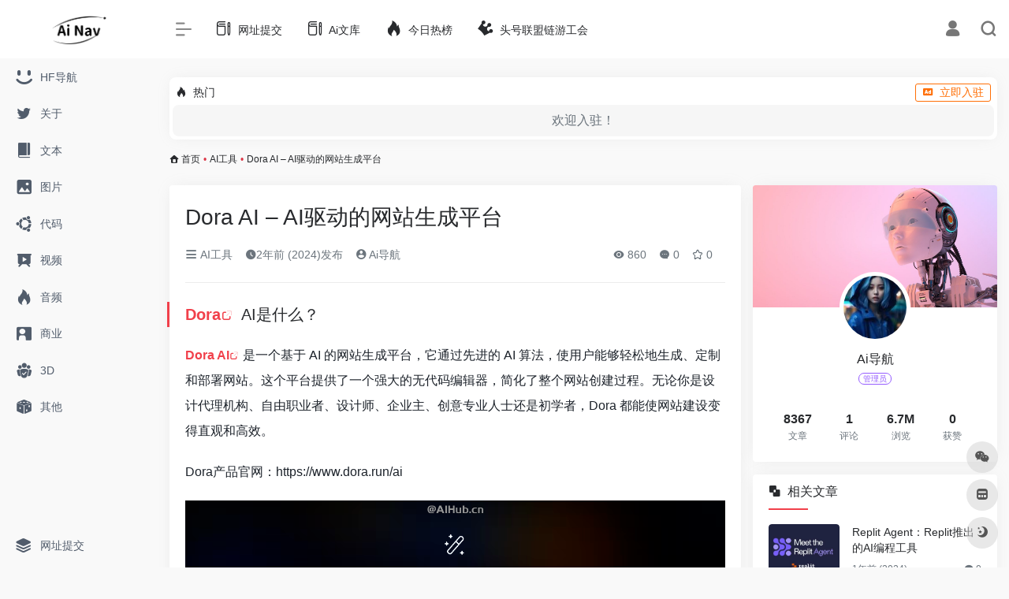

--- FILE ---
content_type: text/html; charset=UTF-8
request_url: https://www.ainavpro.com/8002.html
body_size: 18085
content:
<!DOCTYPE html>
<html lang="zh-Hans" class="ainavpro-keyword io-grey-mode">
<head> 
<meta charset="UTF-8">
<meta name="renderer" content="webkit"/>
<meta name="force-rendering" content="webkit"/>
<meta http-equiv="X-UA-Compatible" content="IE=edge, chrome=1">
<meta name="viewport" content="width=device-width, initial-scale=1.0, minimum-scale=1.0, maximum-scale=1.0, user-scalable=no">
<title>Dora AI &#8211; AI驱动的网站生成平台 | Ai导航</title>
<meta name="theme-color" content="#f9f9f9" />
<meta name="keywords" content="Dora,Dora AI,编程开发,网站生成器" />
<meta name="description" content="Dora AI是一个基于 AI 的网站生成平台，它通过先进的 AI 算法，使用户能够轻松地生成、定制和部署网站。这个平台提供了一个强大的无代码编辑器，简化了整个网站创建过程。无论你是设计代理机构、自由职业者、设计..." />
<meta property="og:type" content="article">
<meta property="og:url" content="https://www.ainavpro.com/8002.html"/> 
<meta property="og:title" content="Dora AI &#8211; AI驱动的网站生成平台 | Ai导航">
<meta property="og:description" content="Dora AI是一个基于 AI 的网站生成平台，它通过先进的 AI 算法，使用户能够轻松地生成、定制和部署网站。这个平台提供了一个强大的无代码编辑器，简化了整个网站创建过程。无论你是设计代理机构、自由职业者、设计...">
<meta property="og:image" content="https://www.ainavpro.com/wp-content/uploads/2024/04/fill_w576_h356_g0_mark_1706078294-cd3d3c1d-7ced-4f79-be96-4df1d21603dd.png">
<meta property="og:site_name" content="Ai导航">
<link rel="shortcut icon" href="https://www.ainavpro.com/wp-content/uploads/2023/03/logo-9-e1677917045954.png">
<link rel="apple-touch-icon" href="https://www.ainavpro.com/wp-content/uploads/2023/03/logo-9-e1677917045954.png">
<!--[if IE]><script src="https://www.ainavpro.com/wp-content/themes/onenav/js/html5.min.js"></script><![endif]-->
<style id="hide-seo-cheater">[data-mark="seoainavpro"] { display: none; }</style><meta name='robots' content='max-image-preview:large' />
	<style>img:is([sizes="auto" i], [sizes^="auto," i]) { contain-intrinsic-size: 3000px 1500px }</style>
	<link rel='dns-prefetch' href='//www.ainavpro.com' />
<link rel='dns-prefetch' href='//at.alicdn.com' />
<style id='classic-theme-styles-inline-css' type='text/css'>
/*! This file is auto-generated */
.wp-block-button__link{color:#fff;background-color:#32373c;border-radius:9999px;box-shadow:none;text-decoration:none;padding:calc(.667em + 2px) calc(1.333em + 2px);font-size:1.125em}.wp-block-file__button{background:#32373c;color:#fff;text-decoration:none}
</style>
<link rel='stylesheet' id='iconfont-css' href='https://www.ainavpro.com/wp-content/themes/onenav/css/iconfont.css?ver=4.0423' type='text/css' media='all' />
<link rel='stylesheet' id='iconfont-io-1-css' href='//at.alicdn.com/t/font_1620678_18rbnd2homc.css' type='text/css' media='all' />
<link rel='stylesheet' id='iconfont-io-2-css' href='//at.alicdn.com/t/font_2811503_rz4zraeosal.css' type='text/css' media='all' />
<link rel='stylesheet' id='bootstrap-css' href='https://www.ainavpro.com/wp-content/themes/onenav/css/bootstrap.min.css?ver=4.0423' type='text/css' media='all' />
<link rel='stylesheet' id='lightbox-css' href='https://www.ainavpro.com/wp-content/themes/onenav/css/jquery.fancybox.min.css?ver=4.0423' type='text/css' media='all' />
<link rel='stylesheet' id='style-css' href='https://www.ainavpro.com/wp-content/themes/onenav/css/style.min.css?ver=4.0423' type='text/css' media='all' />
<script type="text/javascript" src="https://www.ainavpro.com/wp-content/themes/onenav/js/jquery.min.js?ver=4.0423" id="jquery-js"></script>
<script type="text/javascript" id="jquery-js-after">
/* <![CDATA[ */
/* <![CDATA[ */ 
        function loadFunc(func) {if (document.all){window.attachEvent("onload",func);}else{window.addEventListener("load",func,false);}}   
        /* ]]]]><![CDATA[> */
/* ]]> */
</script>
<link rel="canonical" href="https://www.ainavpro.com/8002.html" />
<link rel="alternate" title="oEmbed (JSON)" type="application/json+oembed" href="https://www.ainavpro.com/wp-json/oembed/1.0/embed?url=https%3A%2F%2Fwww.ainavpro.com%2F8002.html" />
<link rel="alternate" title="oEmbed (XML)" type="text/xml+oembed" href="https://www.ainavpro.com/wp-json/oembed/1.0/embed?url=https%3A%2F%2Fwww.ainavpro.com%2F8002.html&#038;format=xml" />
<meta name="generator" content="Site Kit by Google 1.108.0" /><script charset="UTF-8" id="LA_COLLECT" src="//sdk.51.la/js-sdk-pro.min.js"></script>
                <script>LA.init({id: "Jyv2XflqSvqc5TvR",ck: "Jyv2XflqSvqc5TvR",autoTrack: true,hashMode: true})</script><style>.io.icon-fw,.iconfont.icon-fw {
    width: 1.15em;
}
.screenshot-carousel .img_wrapper a{display:contents}
.fancybox-slide--iframe .fancybox-content{max-width :1280px;margin:0}
.fancybox-slide--iframe.fancybox-slide{padding:44px 0}
.navbar-nav .menu-item-286 a{background: #ff8116;border-radius: 50px!important;padding: 5px 10px!important;margin: 5px 0!important;color: #fff!important;}
.navbar-nav .menu-item-286 a i{position: absolute;top: 0;right: -10px;color: #f13522;}
.io-black-mode .navbar-nav .menu-item-286 a{background: #ce9412;}
.io-black-mode .navbar-nav .menu-item-286 a i{color: #fff;}.customize-width{max-width:1850px}.sidebar-nav{width:200px}@media (min-width: 768px){.main-content{margin-left:200px;}.main-content .page-header{left:200px;}}</style><script>(function(a,b){a.ioLetterAvatar=function(d,l,j){d=d||"";l=l||60;var h="#1abc9c #2ecc71 #3498db #9b59b6 #3fe95e #16a085 #27ae60 #2980b9 #8e44ad #fc3e50 #f1c40f #e67e22 #e74c3c #00bcd4 #95aa36 #f39c12 #d35400 #c0392b #b2df1e #7ffc8d".split(" "),f,c,k,g,e,i,t,m;f=String(d).toUpperCase();f=f?f.charAt(0):"?";if(a.devicePixelRatio){l=(l*a.devicePixelRatio)}c=parseInt((((f=="?"?72:f.charCodeAt(0))-64)*12345).toString().slice(0,5));k=c%(h.length-1);t=(c+1)%(h.length-1);m=(c-1)%(h.length-1);g=b.createElement("canvas");g.width=l;g.height=l;e=g.getContext("2d");e.fillStyle=j?j:h[k];e.fillRect(0,0,g.width,g.height); e.arc((c*180)%l,(c*150)%l, (c/120)%l ,0 ,360 );e.fillStyle=h[t];e.globalAlpha = .6;e.fill();e.save();e.beginPath();e.fillStyle=h[m];e.globalAlpha = .4;e.arc((c*20)%l,(c*50)%l, ((99999-c)/80)%l,0 ,360 );e.fill();e.font=Math.round(g.width/2)+"px 'Microsoft Yahei'";e.textAlign="center";e.fillStyle="#fff";e.globalAlpha = 1;e.fillText(f,l/2,l/1.5);i=g.toDataURL();g=null;return i}})(window,document);</script>		<style type="text/css" id="wp-custom-css">
			a.btn-move {
  display: inline-block;
  padding: 8px 16px; /* 调整按钮的内边距 */
  background-color: #f44336; /* 设置按钮的背景颜色 */
  color: white; /* 设置按钮文字颜色 */
  text-decoration: none; /* 移除超链接下划线 */
  border: none; /* 移除按钮边框 */
  border-radius: 4px; /* 添加按钮的圆角边框 */
  font-size: 12px; /* 调整按钮文字大小 */
}

a.btn-move:hover {
  background-color: #d32f2f; /* 设置按钮在鼠标悬停时的背景颜色 */
}

a.btn-move.text-xs {
  font-size: 10px; /* 如果您想为按钮指定不同的文字大小，可以添加这行样式 */
}

.ad-container {
  position: relative;
}

.ad-text {
  position: absolute;
  top: 5px;
  left: 5px;
  padding: 3px;
  font-size: 12px;
  font-weight: bold;
  color: #fff;
  background-color: #333;
  border-radius: 3px;
}

.close-btn {
  position: absolute;
  top: 5px;
  right: 5px;
  font-size: 20px;
  color: #fff;
  background-color: #333;
  border: none;
  border-radius: 50%;
  width: 30px;
  height: 30px;
  cursor: pointer;
  transition: opacity 0.3s;
}

.close-btn:hover {
  opacity: 0.8;
}

.close-btn span {
  display: block;
  position: relative;
  top: 50%;
  transform: translateY(-50%);
}
		</style>
		<style>.panel-body a:not(.no-c){color:#f1404b}.panel-body a:not(.no-c):hover{color:#f9275f}a:hover,.io-grey-mode .sidebar-show,.io-grey-mode .sidebar-item>a:hover,.io-grey-mode .sidebar-item li>a:hover,.home-like:hover,
        .io-grey-mode .sidebar-popup>div>ul>li>a:hover{color:#f1404b}
        .header-mini-btn label:hover path{ stroke:#f1404b}
        .url-card .max .tga a:not(.no-tag):hover,.card-app.card .tga a:not(.no-tag):hover{background:#f1404b}
        .sidebar .url-card .card:hover{border: 1px solid #f1404b!important;}.tags i{color:#f1404b}.custom-piece_c_b{background:#f1404b!important}.custom-piece_c{color:#f1404b!important}.slider_menu[sliderTab] .anchor,.customize-menu .btn-edit,.badge-danger,.comment-list .rank,.sidebar .card-header:after{background:#f1404b}.badge-outline-primary{color:#f1404b;border:#f1404b solid 1px}.posts-nav .page-numbers.current,.posts-nav .page-numbers:not(.dots):hover,#comments-navi>a:hover,#comments-navi>.current,.page-nav>a:hover span,.page-nav>.current span{background-color:#f1404b;box-shadow: 0px 5px 20px -3px rgba(241,64,75,.6);}     
.custom-control-input:not(:disabled):active~.custom-control-label::before{background-color:rgba(241,64,75,.15);border-color:rgba(241,64,75,.15);}
.custom-control-input:focus~.custom-control-label::before{box-shadow:0 0 0 .2rem rgba(241,64,75,.25)}
.custom-control-input:focus:not(:checked)~.custom-control-label::before{border-color:#f1404b}
.custom-control-input:checked~.custom-control-label::before{border-color:#f1404b;background-color:#f1404b}
.btn-search:hover,.btn-search.current{background-color:#f1404b;box-shadow: 0 5px 20px -3px rgba(241,64,75,.6)}.btn-search.current:after{border-top-color:#f1404b}.panel-body h2,.panel-body h3 {border-color:#f1404b}.custom_btn-outline {color: #f1404b;background-color: transparent;border-color: #f1404b;}
.custom_btn-outline:hover {color: #dd3333;background-color: #14171B;border-color: #14171B;}
.custom_btn-outline:focus, .custom_btn-outline.focus {color: #14171B;box-shadow: 0 0 0 0 transparent!important;background-color: transparent;}
.custom_btn-outline.disabled, .custom_btn-outline:disabled {color: #f1404b;background-color: transparent!important;}
.custom_btn-outline:not(:disabled):not(.disabled):active, .custom_btn-outline:not(:disabled):not(.disabled).active,.show > .custom_btn-outline.dropdown-toggle {color: #fff;background-color: #f1404b;border-color: #f1404b;}
.custom_btn-outline:not(:disabled):not(.disabled):active:focus, .custom_btn-outline:not(:disabled):not(.disabled).active:focus,.show > .custom_btn-outline.dropdown-toggle:focus {box-shadow: 0 0 0 0 transparent!important;}
.custom_btn-d {color: #ffffff;background-color: #f1404b;border-color: #f1404b;}
.custom_btn-d:hover {color: #dd3333;background-color: #14171B;border-color: #14171B;}
.custom_btn-d:focus,.custom_btn-d.focus {color: #dd3333;background-color: #14171B;border-color: #14171B;box-shadow: 0 0 0 0 transparent!important;}
.custom_btn-d.disabled,.custom_btn-d:disabled {color: #ffffff;background-color:#f1404b;border-color: #f1404b;}
.custom_btn-d:not(:disabled):not(.disabled):active,.custom_btn-d:not(:disabled):not(.disabled).active{color: #dd3333;background-color: #14171B;border-color: #14171B;}
.custom_btn-d:not(:disabled):not(.disabled):active:focus,.custom_btn-d:not(:disabled):not(.disabled).active:focus{box-shadow: 0 0 0 0 transparent!important;}
.btn.custom_btn-d {color: #ffffff;background-color: #f1404b;border-color: #f1404b;}
.btn.custom_btn-d:hover {color: #dd3333;background-color: #14171B;border-color: #14171B;}
.btn.custom_btn-d:focus,.btn.custom_btn-d.focus {color: #dd3333;background-color: #14171B;border-color: #14171B;box-shadow: 0 0 0 0 transparent!important;}
.btn.custom_btn-d.disabled,.btn.custom_btn-d:disabled {color: #ffffff;background-color:#f1404b;border-color: #f1404b;}
.btn.custom_btn-d:not(:disabled):not(.disabled):active,.btn.custom_btn-d:not(:disabled):not(.disabled).active,.show > .custom_btn-d.dropdown-toggle {color: #dd3333;background-color: #14171B;border-color: #14171B;}
.btn.custom_btn-d:not(:disabled):not(.disabled):active:focus,.btn.custom_btn-d:not(:disabled):not(.disabled).active:focus,.show > .custom_btn-d.dropdown-toggle:focus {box-shadow: 0 0 0 0 transparent!important;}
.btn-dark:hover{background-color:#f1404b;border-color:#f1404b}
.sidebar .card .searchform input[type='submit']{border: 1px solid #f1404b;background-color:#f1404b}
.sidebar .card .searchform input[type='submit']:hover{border: 1px solid #14171B;background-color:#14171B}</style><!-- 自定义代码 -->
<!-- end 自定义代码 -->
</head> 
<body class="ainavpro-keyword wp-singular post-template-default single single-post postid-8002 single-format-standard wp-theme-onenav sidebar_right post">
<div id="loading"><style> 
.loader{width:250px;height:50px;line-height:50px;text-align:center;position:absolute;top:50%;left:50%;transform:translate(-50%,-50%);font-family:helvetica,arial,sans-serif;text-transform:uppercase;font-weight:900;color:#f1404b;letter-spacing:0.2em}
.loader::before,.loader::after{content:"";display:block;width:15px;height:15px;background:#f1404b;position:absolute;animation:load .7s infinite alternate ease-in-out}
.loader::before{top:0}
.loader::after{bottom:0}
@keyframes load{0%{left:0;height:30px;width:15px}
50%{height:8px;width:40px}
100%{left:235px;height:30px;width:15px}
}
</style>
<div class="ainavpro-keyword loader">Loading...</div></div>        <div id="sidebar" class="ainavpro-keyword sticky sidebar-nav fade">
            <div class="ainavpro-keyword modal-dialog h-100  sidebar-nav-inner">
                <div class="ainavpro-keyword sidebar-logo border-bottom border-color">
                    <!-- logo -->
                    <div class="ainavpro-keyword logo overflow-hidden">
                                                <a href="https://www.ainavpro.com" class="ainavpro-keyword logo-expanded">
                            <img src="https://www.ainavpro.com/wp-content/uploads/2023/03/logo-8-e1677916867522.png" height="40" class="ainavpro-keyword logo-light" alt="Ai导航">
                            <img src="https://www.ainavpro.com/wp-content/uploads/2023/03/logo-4-modified-e1677917210541.png" height="40" class="ainavpro-keyword logo-dark d-none" alt="Ai导航">
                        </a>
                        <a href="https://www.ainavpro.com" class="ainavpro-keyword logo-collapsed">
                            <img src="https://www.ainavpro.com/wp-content/uploads/2023/03/logo-9-e1677917045954.png" height="40" class="ainavpro-keyword logo-light" alt="Ai导航">
                            <img src="https://www.ainavpro.com/wp-content/uploads/2023/03/logo-4-modified-e1677917210541.png" height="40" class="ainavpro-keyword logo-dark d-none" alt="Ai导航">
                        </a>
                    </div>
                    <!-- logo end -->
                </div>
                <div class="ainavpro-keyword sidebar-menu flex-fill">
                    <div class="ainavpro-keyword sidebar-scroll" >
                        <div class="ainavpro-keyword sidebar-menu-inner">
                            <ul> 
                                                                                                            <li class="ainavpro-keyword sidebar-item">
                                                <a href="https://www.ainavpro.com/huggingface" target="">
                                                    <i class="ainavpro-keyword iconfont icon-smiley icon-fw icon-lg"></i>
                                                    <span>HF导航</span>
                                                </a>
                                            </li> 
                                                                                    <li class="ainavpro-keyword sidebar-item">
                                                <a href="https://www.ainavpro.com/about" target="">
                                                    <i class="ainavpro-keyword iconfont icon-twitter icon-fw icon-lg"></i>
                                                    <span>关于</span>
                                                </a>
                                            </li> 
                                                                                <li class="ainavpro-keyword sidebar-item">
                                            <a href="https://www.ainavpro.com/#term-209" class="ainavpro-keyword ">
                                                <i class="ainavpro-keyword io io-book icon-fw icon-lg"></i>
                                                <span>文本</span>
                                            </a>
                                        </li> 
                                                                            <li class="ainavpro-keyword sidebar-item">
                                            <a href="https://www.ainavpro.com/#term-210" class="ainavpro-keyword ">
                                                <i class="ainavpro-keyword iconfont icon-picture icon-fw icon-lg"></i>
                                                <span>图片</span>
                                            </a>
                                        </li> 
                                                                            <li class="ainavpro-keyword sidebar-item">
                                            <a href="https://www.ainavpro.com/#term-211" class="ainavpro-keyword ">
                                                <i class="ainavpro-keyword iconfont icon-ubuntu icon-fw icon-lg"></i>
                                                <span>代码</span>
                                            </a>
                                        </li> 
                                                                            <li class="ainavpro-keyword sidebar-item">
                                            <a href="https://www.ainavpro.com/#term-213" class="ainavpro-keyword ">
                                                <i class="ainavpro-keyword io io-yanshi icon-fw icon-lg"></i>
                                                <span>视频</span>
                                            </a>
                                        </li> 
                                                                            <li class="ainavpro-keyword sidebar-item">
                                            <a href="https://www.ainavpro.com/#term-212" class="ainavpro-keyword ">
                                                <i class="ainavpro-keyword iconfont icon-hot icon-fw icon-lg"></i>
                                                <span>音频</span>
                                            </a>
                                        </li> 
                                                                            <li class="ainavpro-keyword sidebar-item">
                                            <a href="https://www.ainavpro.com/#term-215" class="ainavpro-keyword ">
                                                <i class="ainavpro-keyword iconfont icon-business icon-fw icon-lg"></i>
                                                <span>商业</span>
                                            </a>
                                        </li> 
                                                                            <li class="ainavpro-keyword sidebar-item">
                                            <a href="https://www.ainavpro.com/#term-214" class="ainavpro-keyword ">
                                                <i class="ainavpro-keyword io io-tuandui icon-fw icon-lg"></i>
                                                <span>3D</span>
                                            </a>
                                        </li> 
                                                                            <li class="ainavpro-keyword sidebar-item">
                                            <a href="https://www.ainavpro.com/#term-216" class="ainavpro-keyword ">
                                                <i class="ainavpro-keyword iconfont icon-random icon-fw icon-lg"></i>
                                                <span>其他</span>
                                            </a>
                                        </li> 
                                     
                            </ul>
                        </div>
                    </div>
                </div>
                <div class="ainavpro-keyword border-top py-2 border-color">
                    <div class="ainavpro-keyword flex-bottom">
                        <ul> 
                            <li id="menu-item-1087" class="ainavpro-keyword menu-item menu-item-type-custom menu-item-object-custom menu-item-1087 sidebar-item"><a href="https://www.ainavpro.com/contribute">
        <i class="ainavpro-keyword iconfont icon-category icon-fw icon-lg"></i>
                <span>网址提交</span></a></li>
 
                        </ul>
                    </div>
                </div>
            </div>
        </div>
        <div class="ainavpro-keyword main-content flex-fill">    <div class="ainavpro-keyword  header-nav">
        <div id="header" class="ainavpro-keyword page-header sticky">
            <div class="ainavpro-keyword navbar navbar-expand-md">
                <div class="ainavpro-keyword container-fluid p-0 position-relative">
                    <div class="ainavpro-keyword position-absolute w-100 text-center">
                        <a href="https://www.ainavpro.com" class="ainavpro-keyword navbar-brand d-md-none m-0" title="Ai导航">
                            <img src="https://www.ainavpro.com/wp-content/uploads/2023/03/logo-8-e1677916867522.png" class="ainavpro-keyword logo-light" alt="Ai导航" height="30">
                            <img src="https://www.ainavpro.com/wp-content/uploads/2023/03/logo-4-modified-e1677917210541.png" class="ainavpro-keyword logo-dark d-none" alt="Ai导航" height="30">
                        </a>
                    </div>
                    <div class="ainavpro-keyword nav-item d-md-none mobile-menu py-2 position-relative"><a href="javascript:" id="sidebar-switch" data-toggle="modal" data-target="#sidebar"><i class="ainavpro-keyword iconfont icon-classification icon-lg"></i></a></div>                    <div class="ainavpro-keyword collapse navbar-collapse order-2 order-md-1">
                        <div class="ainavpro-keyword header-mini-btn">
                            <label>
                                <input id="mini-button" type="checkbox" checked="checked">
                                <svg viewBox="0 0 100 100" xmlns="http://www.w3.org/2000/svg"> 
                                    <path class="ainavpro-keyword line--1" d="M0 40h62c18 0 18-20-17 5L31 55"></path>
                                    <path class="ainavpro-keyword line--2" d="M0 50h80"></path>
                                    <path class="ainavpro-keyword line--3" d="M0 60h62c18 0 18 20-17-5L31 45"></path>
                                </svg>
                            </label>
                        
                        </div>
                                                <ul class="ainavpro-keyword navbar-nav navbar-top site-menu mr-4">
                            <li id="menu-item-1088" class="ainavpro-keyword menu-item menu-item-type-custom menu-item-object-custom menu-item-1088"><a href="https://www.ainavpro.com/contribute">
        <i class="ainavpro-keyword io io-change icon-fw icon-lg"></i>
                <span>网址提交</span></a></li>
<li id="menu-item-2530" class="ainavpro-keyword menu-item menu-item-type-custom menu-item-object-custom menu-item-2530"><a href="https://www.ainavpro.com/ainews">
        <i class="ainavpro-keyword io io-change icon-fw icon-lg"></i>
                <span>Ai文库</span></a></li>
<li id="menu-item-2418" class="ainavpro-keyword menu-item menu-item-type-custom menu-item-object-custom menu-item-2418"><a href="https://www.ainavpro.com/hotnews/">
        <i class="ainavpro-keyword iconfont icon-hot icon-fw icon-lg"></i>
                <span>今日热榜</span></a></li>
<li id="menu-item-8956" class="ainavpro-keyword menu-item menu-item-type-custom menu-item-object-custom menu-item-8956"><a href="https://www.thlm.com">
        <i class="ainavpro-keyword io io-huangguan icon-fw icon-lg"></i>
                <span>头号联盟链游工会</span></a></li>
 
                        </ul>
                    </div>
                    <ul class="ainavpro-keyword nav navbar-menu text-xs order-1 order-md-2 position-relative">
                                                                            <li class="ainavpro-keyword nav-login ml-3 ml-md-4">
                                <a href="https://www.ainavpro.com/login/?redirect_to=https://www.ainavpro.com/8002.html" title="登录"><i class="ainavpro-keyword iconfont icon-user icon-lg"></i></a>
                            </li>
                                                                        <li class="ainavpro-keyword nav-search ml-3 ml-md-4">
                            <a href="javascript:" data-toggle="modal" data-target="#search-modal"><i class="ainavpro-keyword iconfont icon-search icon-lg"></i></a>
                        </li>
                                                                    </ul>
                </div>
            </div>
        </div>
        <div class="ainavpro-keyword placeholder"></div>
            </div>
  <div id="content" class="ainavpro-keyword container my-3 my-md-4">
    <div class="ainavpro-keyword auto-ad-url text-center mb-3"><div class="ainavpro-keyword card my-0 mx-auto io-radius"><div class="ainavpro-keyword card-head d-flex align-items-center pb-0 px-2 pt-2"><div class="ainavpro-keyword text-sm"><i class="ainavpro-keyword iconfont icon-hot mr-2"></i>热门</div><a href="https://www.ainavpro.com/wp-admin/admin-ajax.php?action=pay_auto_ad_modal&loc=page" class="ainavpro-keyword btn vc-yellow btn-outline btn-sm py-0 io-ajax-modal-get nofx ml-auto" data-modal_type="overflow-hidden"><i class="ainavpro-keyword iconfont icon-ad-copy mr-2"></i>立即入驻</a></div><div class="ainavpro-keyword card-body pt-1 pb-1 px-2 row row-xs io-ajax-auto" data-href="https://www.ainavpro.com/wp-admin/admin-ajax.php?action=get_auto_ad_url_list&loc=page"><div class="ainavpro-keyword d-flex align-items-center justify-content-center text-muted h-100 w-100"><i class="ainavpro-keyword iconfont icon-loading icon-spin icon-2x"></i></div></div></div></div><nav class="ainavpro-keyword text-xs mb-3 mb-md-4"  aria-label="breadcrumb"><i class="ainavpro-keyword iconfont icon-home"></i> <a class="ainavpro-keyword crumbs" href="https://www.ainavpro.com/">首页</a><i class="ainavpro-keyword text-danger px-1">•</i><a href="https://www.ainavpro.com/category/aitool.html" rel="category tag">AI工具</a><i class="ainavpro-keyword text-danger px-1">•</i><span aria-current="page">Dora AI &#8211; AI驱动的网站生成平台</span></nav>    <main class="ainavpro-keyword content" role="main">
    <div class="ainavpro-keyword content-wrap">
        <div class="ainavpro-keyword content-layout">
                <div class="ainavpro-keyword panel card">
        <div class="ainavpro-keyword card-body">
        <div class="ainavpro-keyword panel-header mb-4"><h1 class="ainavpro-keyword h3 mb-3">Dora AI &#8211; AI驱动的网站生成平台</h1><div class="ainavpro-keyword d-flex flex-fill text-muted text-sm pb-4 border-bottom border-t"><span class="ainavpro-keyword mr-3 d-none d-sm-block"><a href="https://www.ainavpro.com/category/aitool.html"><i class="ainavpro-keyword iconfont icon-classification"></i> AI工具</a></span><span class="ainavpro-keyword mr-3"><i class="ainavpro-keyword iconfont icon-time"></i><span title="2024年4月21日 pm10:03发布">2年前 (2024)发布</span></span><span class="ainavpro-keyword mr-3"><a href="https://www.ainavpro.com/author/2" title="Ai导航"><i class="ainavpro-keyword iconfont icon-user-circle"></i> Ai导航</a></span><div class="ainavpro-keyword flex-fill"></div><span class="ainavpro-keyword views mr-3"><i class="ainavpro-keyword iconfont icon-chakan"></i> 860</span><span class="ainavpro-keyword mr-3"><a class="ainavpro-keyword smooth-n" href="#comments"> <i class="ainavpro-keyword iconfont icon-comment"></i> 0</a></span>
                <span class="ainavpro-keyword mr-3"><a class="ainavpro-keyword btn-like btn-link-like " href="javascript:;" data-action="post_star" data-post_type="post" data-id="8002" data-ticket="eb8ed23534"><i class="ainavpro-keyword star-ico iconfont icon-collection-line"></i> <span class="ainavpro-keyword star-count-8002">0</span></a></span></div></div>                <div class="ainavpro-keyword panel-body single mt-2"> 
            <h2 class="ainavpro-keyword wp-block-heading"><a href="https://www.ainavpro.com/tag/dora.html"><b><a class="ainavpro-keyword external" href="https://www.ainavpro.com/tag/dora.html" title="查看与 Dora 相关的文章" target="_blank">Dora</a></b></a> AI是什么？</h2>
<p><span id="more-8002"></span></p>
<p><a href="https://www.ainavpro.com/tag/dora-ai.html"><b><a class="ainavpro-keyword external" href="https://www.ainavpro.com/tag/dora-ai.html" title="查看与 Dora AI 相关的文章" target="_blank">Dora AI</a></b></a>是一个基于 AI 的网站生成平台，它通过先进的 AI 算法，使用户能够轻松地生成、定制和部署网站。这个平台提供了一个强大的无代码编辑器，简化了整个网站创建过程。无论你是设计代理机构、自由职业者、设计师、企业主、创意专业人士还是初学者，Dora 都能使网站建设变得直观和高效。</p>
<p>Dora产品官网：https://www.dora.run/ai</p>
<figure class="ainavpro-keyword wp-block-gallery has-nested-images columns-default wp-block-gallery-1 is-layout-flex wp-block-gallery-is-layout-flex">
<figure class="ainavpro-keyword wp-block-image size-full"><!-- wp:image {"id":8004} --></p>
<figure class="ainavpro-keyword wp-block-image size-full"><img fetchpriority="high" decoding="async" width="1270" height="760" class="ainavpro-keyword lazy wp-image-8004" data-src="https://www.ainavpro.com/wp-content/uploads/2024/04/1706077986-image.png" src="https://www.ainavpro.com/wp-content/themes/onenav/images/t.png" alt="Dora AI - AI驱动的网站生成平台"></figure>
<p>	<!-- /wp:image --></figure>
<figure class="ainavpro-keyword wp-block-image size-full"><!-- wp:image {"id":8005} --></p>
<figure class="ainavpro-keyword wp-block-image size-full"><img decoding="async" width="1270" height="760" class="ainavpro-keyword lazy wp-image-8005" data-src="https://www.ainavpro.com/wp-content/uploads/2024/04/1706078004-image.png" src="https://www.ainavpro.com/wp-content/themes/onenav/images/t.png" alt="Dora AI - AI驱动的网站生成平台"></figure>
<p>	<!-- /wp:image --></figure>
</figure>
<h2 class="ainavpro-keyword wp-block-heading">Dora AI的主要功能：</h2>
<ol>
<li>
<strong>无代码编辑器</strong>：Dora 提供了强大的无代码编辑器，使用户能够轻松地生成、定制和部署网站，无需编写任何代码。</li>
<li>
<strong>AI 生成网站</strong>：用户可以通过提供一个提示，让 Dora AI 为其创建一个符合需求的网站，实现了想象力和自动化的结合。</li>
<li>
<strong>3D 动画网站</strong>：Dora 支持生成 3D 动画网站，用户无需编写任何代码即可设计和发布这些网站。</li>
<li>
<strong>简化网站建设</strong>：Dora 使得网站建设变得直观和高效，无论用户是设计代理机构、自由职业者、设计师、企业主、创意专业人士还是初学者，都能轻松使用。</li>
</ol>
<p>这些功能让 Dora.run 成为一个革命性的网站生成工具，它通过 AI 技术简化了网站创建过程，为用户提供了更加高效和便捷的网站建设体验。</p>
<p>总的来说，Dora.run 是一个革命性的网站生成工具，它使用 AI 技术简化了网站创建过程，同时提供了无代码编辑和 3D 动画网站生成的能力。</p>
        </div>
        <div class="ainavpro-keyword post-tags my-3"><i class="ainavpro-keyword iconfont icon-tags mr-2"></i><a href="https://www.ainavpro.com/category/aitool.html" class="ainavpro-keyword btn  btn-sm text-xs text-height-xs m-1 rounded-pill"  rel="tag" title="查看更多文章"># AI工具</a><a href="https://www.ainavpro.com/tag/dora.html" class="ainavpro-keyword btn vc-l-red btn-sm text-xs text-height-xs m-1 rounded-pill"  rel="tag" title="查看更多文章"># Dora</a><a href="https://www.ainavpro.com/tag/dora-ai.html" class="ainavpro-keyword btn vc-l-red btn-sm text-xs text-height-xs m-1 rounded-pill"  rel="tag" title="查看更多文章"># Dora AI</a><a href="https://www.ainavpro.com/tag/%e7%bc%96%e7%a8%8b%e5%bc%80%e5%8f%91.html" class="ainavpro-keyword btn vc-l-yellow btn-sm text-xs text-height-xs m-1 rounded-pill"  rel="tag" title="查看更多文章"># 编程开发</a><a href="https://www.ainavpro.com/tag/%e7%bd%91%e7%ab%99%e7%94%9f%e6%88%90%e5%99%a8.html" class="ainavpro-keyword btn vc-l-red btn-sm text-xs text-height-xs m-1 rounded-pill"  rel="tag" title="查看更多文章"># 网站生成器</a></div><div class="ainavpro-keyword text-xs text-muted"><div><span>©</span> 版权声明</div><div class="ainavpro-keyword posts-copyright">文章版权归作者所有，未经允许请勿转载。</div></div> 
                </div>
    </div>
        <div class="ainavpro-keyword near-navigation rounded mt-4 py-2">
                        <div class="ainavpro-keyword nav previous border-right border-color">
            <a class="ainavpro-keyword near-permalink" href="https://www.ainavpro.com/7995.html">
            <span>上一篇</span>
            <h4 class="ainavpro-keyword near-title">Fitten Code：GPT驱动的代码生成和补全工具</h4>
            </a>
        </div>
                        <div class="ainavpro-keyword nav next border-left border-color">
            <a class="ainavpro-keyword near-permalink" href="https://www.ainavpro.com/8006.html">
            <span>下一篇</span>
            <h4 class="ainavpro-keyword near-title">Ollama-支持本地运行Llama 2等大模型的工具</h4>
        </a>
        </div>
            </div>
                <h4 class="ainavpro-keyword text-gray text-lg my-4"><i class="ainavpro-keyword site-tag iconfont icon-book icon-lg mr-1" ></i>相关文章</h4>
            <div class="ainavpro-keyword row mb-n4"> 
                                <div class="ainavpro-keyword col-6 col-md-4">
                            <div class="ainavpro-keyword card-post list-item">
                <div class="ainavpro-keyword media media-4x3 p-0 rounded">
                                        <a class="ainavpro-keyword media-content" href="https://www.ainavpro.com/6123.html" target="_blank" data-src="https://www.ainavpro.com/wp-content/uploads/2023/10/fill_w576_h356_g0_mark_image-210.png"></a>
                                    </div>
                <div class="ainavpro-keyword list-content">
                    <div class="ainavpro-keyword list-body">
                        <a href="https://www.ainavpro.com/6123.html" target="_blank" class="ainavpro-keyword list-title text-md overflowClip_2">
                        GPT-Engineer-根据AI指令生成完整代码库                        </a>
                    </div>
                    <div class="ainavpro-keyword list-footer">
                        <div class="ainavpro-keyword d-flex flex-fill align-items-center">
                            <a href="https://www.ainavpro.com/author/2" class="ainavpro-keyword flex-avatar mr-1" target="_blank">
                            <img alt='' src='//www.ainavpro.com/wp-content/uploads/avatars/2.jpg?_=1683877495' class=' avatar avatar-20 photo' height='20' width='20' />               
                            </a>
                            <a href="https://www.ainavpro.com/author/2" class="ainavpro-keyword d-none d-md-inline-block text-xs" target="_blank">Ai导航</a>
                            <div class="ainavpro-keyword flex-fill"></div>
                            <div class="ainavpro-keyword text-muted text-xs">
                                <span class="ainavpro-keyword views mr-1"><i class="ainavpro-keyword iconfont icon-chakan mr-1"></i>601</span>                                                            </div>
                        </div>
                    </div>
                </div>
            </div>                                

                </div>
                            <div class="ainavpro-keyword col-6 col-md-4">
                            <div class="ainavpro-keyword card-post list-item">
                <div class="ainavpro-keyword media media-4x3 p-0 rounded">
                                        <a class="ainavpro-keyword media-content" href="https://www.ainavpro.com/7956.html" target="_blank" data-src="https://www.ainavpro.com/wp-content/uploads/2024/04/fill_w576_h356_g0_mark_1705323213-77ee1630-8341-4555-978b-0db6b2fd168a-e1705323323580.png"></a>
                                    </div>
                <div class="ainavpro-keyword list-content">
                    <div class="ainavpro-keyword list-body">
                        <a href="https://www.ainavpro.com/7956.html" target="_blank" class="ainavpro-keyword list-title text-md overflowClip_2">
                        DevChat-开源的AI编程助手                        </a>
                    </div>
                    <div class="ainavpro-keyword list-footer">
                        <div class="ainavpro-keyword d-flex flex-fill align-items-center">
                            <a href="https://www.ainavpro.com/author/2" class="ainavpro-keyword flex-avatar mr-1" target="_blank">
                            <img alt='' src='//www.ainavpro.com/wp-content/uploads/avatars/2.jpg?_=1683877495' class=' avatar avatar-20 photo' height='20' width='20' />               
                            </a>
                            <a href="https://www.ainavpro.com/author/2" class="ainavpro-keyword d-none d-md-inline-block text-xs" target="_blank">Ai导航</a>
                            <div class="ainavpro-keyword flex-fill"></div>
                            <div class="ainavpro-keyword text-muted text-xs">
                                <span class="ainavpro-keyword views mr-1"><i class="ainavpro-keyword iconfont icon-chakan mr-1"></i>692</span>                                                            </div>
                        </div>
                    </div>
                </div>
            </div>                                

                </div>
                            <div class="ainavpro-keyword col-6 col-md-4">
                            <div class="ainavpro-keyword card-post list-item">
                <div class="ainavpro-keyword media media-4x3 p-0 rounded">
                                        <a class="ainavpro-keyword media-content" href="https://www.ainavpro.com/6120.html" target="_blank" data-src="https://www.ainavpro.com/wp-content/uploads/2023/10/fill_w576_h356_g0_mark_image-191.png"></a>
                                    </div>
                <div class="ainavpro-keyword list-content">
                    <div class="ainavpro-keyword list-body">
                        <a href="https://www.ainavpro.com/6120.html" target="_blank" class="ainavpro-keyword list-title text-md overflowClip_2">
                        Cody AI-你的AI编程助手                        </a>
                    </div>
                    <div class="ainavpro-keyword list-footer">
                        <div class="ainavpro-keyword d-flex flex-fill align-items-center">
                            <a href="https://www.ainavpro.com/author/2" class="ainavpro-keyword flex-avatar mr-1" target="_blank">
                            <img alt='' src='//www.ainavpro.com/wp-content/uploads/avatars/2.jpg?_=1683877495' class=' avatar avatar-20 photo' height='20' width='20' />               
                            </a>
                            <a href="https://www.ainavpro.com/author/2" class="ainavpro-keyword d-none d-md-inline-block text-xs" target="_blank">Ai导航</a>
                            <div class="ainavpro-keyword flex-fill"></div>
                            <div class="ainavpro-keyword text-muted text-xs">
                                <span class="ainavpro-keyword views mr-1"><i class="ainavpro-keyword iconfont icon-chakan mr-1"></i>781</span>                                                            </div>
                        </div>
                    </div>
                </div>
            </div>                                

                </div>
                            <div class="ainavpro-keyword col-6 col-md-4">
                            <div class="ainavpro-keyword card-post list-item">
                <div class="ainavpro-keyword media media-4x3 p-0 rounded">
                                        <a class="ainavpro-keyword media-content" href="https://www.ainavpro.com/5996.html" target="_blank" data-src="https://www.ainavpro.com/wp-content/uploads/2023/10/fill_w576_h356_g0_mark_pagegpt_1_post_6TV5R33771.jpg"></a>
                                    </div>
                <div class="ainavpro-keyword list-content">
                    <div class="ainavpro-keyword list-body">
                        <a href="https://www.ainavpro.com/5996.html" target="_blank" class="ainavpro-keyword list-title text-md overflowClip_2">
                        PageGPT：AI着陆页生成器                        </a>
                    </div>
                    <div class="ainavpro-keyword list-footer">
                        <div class="ainavpro-keyword d-flex flex-fill align-items-center">
                            <a href="https://www.ainavpro.com/author/2" class="ainavpro-keyword flex-avatar mr-1" target="_blank">
                            <img alt='' src='//www.ainavpro.com/wp-content/uploads/avatars/2.jpg?_=1683877495' class=' avatar avatar-20 photo' height='20' width='20' />               
                            </a>
                            <a href="https://www.ainavpro.com/author/2" class="ainavpro-keyword d-none d-md-inline-block text-xs" target="_blank">Ai导航</a>
                            <div class="ainavpro-keyword flex-fill"></div>
                            <div class="ainavpro-keyword text-muted text-xs">
                                <span class="ainavpro-keyword views mr-1"><i class="ainavpro-keyword iconfont icon-chakan mr-1"></i>691</span>                                                            </div>
                        </div>
                    </div>
                </div>
            </div>                                

                </div>
                            <div class="ainavpro-keyword col-6 col-md-4">
                            <div class="ainavpro-keyword card-post list-item">
                <div class="ainavpro-keyword media media-4x3 p-0 rounded">
                                        <a class="ainavpro-keyword media-content" href="https://www.ainavpro.com/6117.html" target="_blank" data-src="https://www.ainavpro.com/wp-content/uploads/2023/10/fill_w576_h356_g0_mark_Imgcook.jpg"></a>
                                    </div>
                <div class="ainavpro-keyword list-content">
                    <div class="ainavpro-keyword list-body">
                        <a href="https://www.ainavpro.com/6117.html" target="_blank" class="ainavpro-keyword list-title text-md overflowClip_2">
                        图像大厨Imgcook-设计稿智能转代码工具                        </a>
                    </div>
                    <div class="ainavpro-keyword list-footer">
                        <div class="ainavpro-keyword d-flex flex-fill align-items-center">
                            <a href="https://www.ainavpro.com/author/2" class="ainavpro-keyword flex-avatar mr-1" target="_blank">
                            <img alt='' src='//www.ainavpro.com/wp-content/uploads/avatars/2.jpg?_=1683877495' class=' avatar avatar-20 photo' height='20' width='20' />               
                            </a>
                            <a href="https://www.ainavpro.com/author/2" class="ainavpro-keyword d-none d-md-inline-block text-xs" target="_blank">Ai导航</a>
                            <div class="ainavpro-keyword flex-fill"></div>
                            <div class="ainavpro-keyword text-muted text-xs">
                                <span class="ainavpro-keyword views mr-1"><i class="ainavpro-keyword iconfont icon-chakan mr-1"></i>1,001</span>                                                            </div>
                        </div>
                    </div>
                </div>
            </div>                                

                </div>
                            <div class="ainavpro-keyword col-6 col-md-4">
                            <div class="ainavpro-keyword card-post list-item">
                <div class="ainavpro-keyword media media-4x3 p-0 rounded">
                                        <a class="ainavpro-keyword media-content" href="https://www.ainavpro.com/6170.html" target="_blank" data-src="https://www.ainavpro.com/wp-content/uploads/2023/10/fill_w576_h356_g0_mark_image-241.png"></a>
                                    </div>
                <div class="ainavpro-keyword list-content">
                    <div class="ainavpro-keyword list-body">
                        <a href="https://www.ainavpro.com/6170.html" target="_blank" class="ainavpro-keyword list-title text-md overflowClip_2">
                        v0.dev-Vercel Labs发布的网站界面生成器                        </a>
                    </div>
                    <div class="ainavpro-keyword list-footer">
                        <div class="ainavpro-keyword d-flex flex-fill align-items-center">
                            <a href="https://www.ainavpro.com/author/2" class="ainavpro-keyword flex-avatar mr-1" target="_blank">
                            <img alt='' src='//www.ainavpro.com/wp-content/uploads/avatars/2.jpg?_=1683877495' class=' avatar avatar-20 photo' height='20' width='20' />               
                            </a>
                            <a href="https://www.ainavpro.com/author/2" class="ainavpro-keyword d-none d-md-inline-block text-xs" target="_blank">Ai导航</a>
                            <div class="ainavpro-keyword flex-fill"></div>
                            <div class="ainavpro-keyword text-muted text-xs">
                                <span class="ainavpro-keyword views mr-1"><i class="ainavpro-keyword iconfont icon-chakan mr-1"></i>760</span>                                                            </div>
                        </div>
                    </div>
                </div>
            </div>                                

                </div>
                        </div>
            
<!-- comments -->
<div id="comments" class="ainavpro-keyword comments">
	<h2 id="comments-list-title" class="ainavpro-keyword comments-title h5 mx-1 my-4">
		<i class="ainavpro-keyword iconfont icon-comment"></i>
		<span class="ainavpro-keyword noticom">
			<a href="https://www.ainavpro.com/8002.html#respond" class="ainavpro-keyword comments-title" >暂无评论</a> 
		</span>
	</h2> 
	<div class="ainavpro-keyword card">
		<div class="ainavpro-keyword card-body"> 
						<div id="respond_box">
				<div id="respond" class="ainavpro-keyword comment-respond">
										<form id="commentform" class="ainavpro-keyword text-sm mb-4">	
						<div class="ainavpro-keyword visitor-avatar d-flex flex-fill mb-2">
														<img class="ainavpro-keyword v-avatar rounded-circle" src="https://www.ainavpro.com/wp-content/themes/onenav/images/gravatar.jpg">
													</div> 
						<div class="ainavpro-keyword comment-textarea mb-3">
							<textarea name="comment" id="comment" class="ainavpro-keyword form-control" placeholder="输入评论内容..." tabindex="4" cols="50" rows="3"></textarea>
						</div>
							
						<div id="comment-author-info" class="ainavpro-keyword row  row-sm">
							<div class="ainavpro-keyword col-12 col-md-6 mb-3"><input type="text" name="author" id="author" class="ainavpro-keyword form-control" value="" size="22" placeholder="昵称" tabindex="2"/></div>	
							<div class="ainavpro-keyword col-12 col-md-6 mb-3"><input type="text" name="email" id="email" class="ainavpro-keyword form-control" value="" size="22" placeholder="邮箱" tabindex="3" /></div>
						</div>
																		<div class="ainavpro-keyword com-footer d-flex justify-content-end flex-wrap">
							<input type="hidden" id="_wpnonce" name="_wpnonce" value="5b7678c5d8" /><input type="hidden" name="_wp_http_referer" value="/8002.html" />							<a rel="nofollow" id="cancel-comment-reply-link" style="display: none;" href="javascript:;" class="ainavpro-keyword btn btn-light custom_btn-outline mx-2">再想想</a>
							<div class="ainavpro-keyword image-captcha-group"><input captcha-type="image" type="text" size="6" name="image_captcha" class="ainavpro-keyword form-control" placeholder="图形验证码" autocomplete="off"><input type="hidden" name="image_id" value="ajax_comment"><span class="ainavpro-keyword image-captcha" data-id="ajax_comment" data-toggle="tooltip" title="点击刷新"></span></div>							<button class="ainavpro-keyword btn btn-dark custom_btn-d ml-2" type="submit" id="submit">发表评论</button>
							<input type="hidden" name="action" value="ajax_comment"/>
							<input type='hidden' name='comment_post_ID' value='8002' id='comment_post_ID' />
<input type='hidden' name='comment_parent' id='comment_parent' value='0' />
						</div>
					</form>
					<div class="ainavpro-keyword clear"></div>
									</div>
			</div>	
						<div id="loading-comments"><span></span></div>
						<div class="ainavpro-keyword not-comment card"><div class="ainavpro-keyword card-body nothing text-center color-d">暂无评论...</div></div>
					
		</div>	
	</div>
</div><!-- comments end -->
        </div> 
    </div> 
    <div class="ainavpro-keyword sidebar sidebar-tools d-none d-lg-block">
				<div id="about_author-3" class="ainavpro-keyword card io-sidebar-widget about_author">
        
    <div class="ainavpro-keyword widget-author-cover">
        <div class="ainavpro-keyword media media-2x1">
                        <div class="ainavpro-keyword media-content" data-src="https://www.ainavpro.com/wp-content/uploads/2023/04/747634818518614022-1-e1681723432927.jpeg"></div>
                    </div>
        <div class="ainavpro-keyword widget-author-avatar">  
            <div class="ainavpro-keyword flex-avatar"> 
            <img alt='' src='//www.ainavpro.com/wp-content/uploads/avatars/2.jpg?_=1683877495' class=' avatar avatar-80 photo' height='80' width='80' />     
              </div>     
          </div>
      </div>
    <div class="ainavpro-keyword widget-author-meta text-center p-4">
          <div class="ainavpro-keyword h6 mb-3">Ai导航<small class="ainavpro-keyword d-block">
            <span class="ainavpro-keyword badge  vc-violet2 btn-outline mt-2">
                管理员            </span></small>
        </div>
          <div class="ainavpro-keyword desc text-xs mb-3 overflowClip_2"></div>
        <div class="ainavpro-keyword row no-gutters text-center">
              <a href="https://www.ainavpro.com/author/2" target="_blank" class="ainavpro-keyword col">
                <span class="ainavpro-keyword font-theme font-weight-bold text-md">8367</span><small class="ainavpro-keyword d-block text-xs text-muted">文章</small>
              </a>
              <a href="https://www.ainavpro.com/author/2" target="_blank" class="ainavpro-keyword col">
                <span class="ainavpro-keyword font-theme font-weight-bold text-md">1</span><small class="ainavpro-keyword d-block text-xs text-muted">评论</small>
              </a>
              <a href="https://www.ainavpro.com/author/2" target="_blank" class="ainavpro-keyword col">
                <span class="ainavpro-keyword font-theme font-weight-bold text-md">6.7M</span><small class="ainavpro-keyword d-block text-xs text-muted">浏览</small>
              </a>
              <a href="https://www.ainavpro.com/author/2" target="_blank" class="ainavpro-keyword col">
                <span class="ainavpro-keyword font-theme font-weight-bold text-md">0</span><small class="ainavpro-keyword d-block text-xs text-muted">获赞</small>
              </a>
        </div>
    </div>

    
    </div><div id="related_post-2" class="ainavpro-keyword card io-sidebar-widget related_post"><div class="ainavpro-keyword card-header widget-header"><h3 class="ainavpro-keyword text-md mb-0"><i class="ainavpro-keyword mr-2 iconfont icon-related"></i>相关文章</h3></div>

    
    <div class="ainavpro-keyword card-body"> 
        <div class="ainavpro-keyword list-grid list-rounded my-n2">
              
                <div class="ainavpro-keyword list-item py-2">
                                        <div class="ainavpro-keyword media media-3x2 rounded col-4 mr-3">
                                                <a class="ainavpro-keyword media-content" href="https://www.ainavpro.com/16375.html"  title="Replit Agent：Replit推出的AI编程工具" data-src="https://www.ainavpro.com/wp-content/uploads/2024/11/fill_w576_h356_g0_mark_Replit_Agent.jpg"></a>
                                            </div>
                                        <div class="ainavpro-keyword list-content py-0">
                        <div class="ainavpro-keyword list-body">
                            <a href="https://www.ainavpro.com/16375.html" class="ainavpro-keyword list-title overflowClip_2"  rel="bookmark">Replit Agent：Replit推出的AI编程工具</a>
                        </div>
                        <div class="ainavpro-keyword list-footer">
                            <div class="ainavpro-keyword d-flex flex-fill text-muted text-xs">
                                <time class="ainavpro-keyword d-inline-block">1年前 (2024)</time>
                                <div class="ainavpro-keyword flex-fill"></div>
                                <span class="ainavpro-keyword discuss"><i class="ainavpro-keyword iconfont icon-comment"></i> 0</span>
                            </div>
                        </div>
                    </div>
                </div> 
              
                <div class="ainavpro-keyword list-item py-2">
                                        <div class="ainavpro-keyword media media-3x2 rounded col-4 mr-3">
                                                <a class="ainavpro-keyword media-content" href="https://www.ainavpro.com/16358.html"  title="<p>代码小浣熊-商汤科技推出的AI编程助手</p>" data-src="https://www.ainavpro.com/wp-content/uploads/2024/11/fill_w576_h356_g0_mark_Raccoon-logo.jpg"></a>
                                            </div>
                                        <div class="ainavpro-keyword list-content py-0">
                        <div class="ainavpro-keyword list-body">
                            <a href="https://www.ainavpro.com/16358.html" class="ainavpro-keyword list-title overflowClip_2"  rel="bookmark"><p>代码小浣熊-商汤科技推出的AI编程助手</p></a>
                        </div>
                        <div class="ainavpro-keyword list-footer">
                            <div class="ainavpro-keyword d-flex flex-fill text-muted text-xs">
                                <time class="ainavpro-keyword d-inline-block">1年前 (2024)</time>
                                <div class="ainavpro-keyword flex-fill"></div>
                                <span class="ainavpro-keyword discuss"><i class="ainavpro-keyword iconfont icon-comment"></i> 0</span>
                            </div>
                        </div>
                    </div>
                </div> 
              
                <div class="ainavpro-keyword list-item py-2">
                                        <div class="ainavpro-keyword media media-3x2 rounded col-4 mr-3">
                                                <a class="ainavpro-keyword media-content" href="https://www.ainavpro.com/16347.html"  title="<p>GPTEngineer：AI 驱动的Web应用开发平台</p>" data-src="https://www.ainavpro.com/wp-content/uploads/2024/11/fill_w576_h356_g0_mark_gptengineer.png"></a>
                                            </div>
                                        <div class="ainavpro-keyword list-content py-0">
                        <div class="ainavpro-keyword list-body">
                            <a href="https://www.ainavpro.com/16347.html" class="ainavpro-keyword list-title overflowClip_2"  rel="bookmark"><p>GPTEngineer：AI 驱动的Web应用开发平台</p></a>
                        </div>
                        <div class="ainavpro-keyword list-footer">
                            <div class="ainavpro-keyword d-flex flex-fill text-muted text-xs">
                                <time class="ainavpro-keyword d-inline-block">1年前 (2024)</time>
                                <div class="ainavpro-keyword flex-fill"></div>
                                <span class="ainavpro-keyword discuss"><i class="ainavpro-keyword iconfont icon-comment"></i> 0</span>
                            </div>
                        </div>
                    </div>
                </div> 
              
                <div class="ainavpro-keyword list-item py-2">
                                        <div class="ainavpro-keyword media media-3x2 rounded col-4 mr-3">
                                                <a class="ainavpro-keyword media-content" href="https://www.ainavpro.com/16336.html"  title="<p>LabelU-开源的多模态数据标注工具</p>" data-src="https://www.ainavpro.com/wp-content/uploads/2024/11/fill_w576_h356_g0_mark_20240819020714629.jpg"></a>
                                            </div>
                                        <div class="ainavpro-keyword list-content py-0">
                        <div class="ainavpro-keyword list-body">
                            <a href="https://www.ainavpro.com/16336.html" class="ainavpro-keyword list-title overflowClip_2"  rel="bookmark"><p>LabelU-开源的多模态数据标注工具</p></a>
                        </div>
                        <div class="ainavpro-keyword list-footer">
                            <div class="ainavpro-keyword d-flex flex-fill text-muted text-xs">
                                <time class="ainavpro-keyword d-inline-block">1年前 (2024)</time>
                                <div class="ainavpro-keyword flex-fill"></div>
                                <span class="ainavpro-keyword discuss"><i class="ainavpro-keyword iconfont icon-comment"></i> 0</span>
                            </div>
                        </div>
                    </div>
                </div> 
              
                <div class="ainavpro-keyword list-item py-2">
                                        <div class="ainavpro-keyword media media-3x2 rounded col-4 mr-3">
                                                <a class="ainavpro-keyword media-content" href="https://www.ainavpro.com/16312.html"  title="<p>通义灵码-阿里云推出的AI智能编码助手</p>" data-src="https://www.ainavpro.com/wp-content/uploads/2024/11/fill_w576_h356_g0_mark_1715756194-tongyilingma2024.png"></a>
                                            </div>
                                        <div class="ainavpro-keyword list-content py-0">
                        <div class="ainavpro-keyword list-body">
                            <a href="https://www.ainavpro.com/16312.html" class="ainavpro-keyword list-title overflowClip_2"  rel="bookmark"><p>通义灵码-阿里云推出的AI智能编码助手</p></a>
                        </div>
                        <div class="ainavpro-keyword list-footer">
                            <div class="ainavpro-keyword d-flex flex-fill text-muted text-xs">
                                <time class="ainavpro-keyword d-inline-block">1年前 (2024)</time>
                                <div class="ainavpro-keyword flex-fill"></div>
                                <span class="ainavpro-keyword discuss"><i class="ainavpro-keyword iconfont icon-comment"></i> 0</span>
                            </div>
                        </div>
                    </div>
                </div> 
                    </div>
    </div>

    </div><div id="cx_tag_cloud-3" class="ainavpro-keyword card io-sidebar-widget cx_tag_cloud"><div class="ainavpro-keyword card-header widget-header"><h3 class="ainavpro-keyword text-md mb-0"><i class="ainavpro-keyword mr-2 iconfont icon-tags"></i>热门标签</h3></div> 
        
        <div class="ainavpro-keyword card-body">
        <div class="ainavpro-keyword tags text-justify">
             
                <a href="https://www.ainavpro.com/tag/ai%e6%95%b0%e5%ad%97%e4%ba%ba.html" title="AI数字人" class="ainavpro-keyword tag-ai%e6%95%b0%e5%ad%97%e4%ba%ba color-2">
                AI数字人<span>(7385)</span></a>
             
                <a href="https://www.ainavpro.com/tag/%e6%95%b0%e5%ad%97%e4%ba%ba.html" title="数字人" class="ainavpro-keyword tag-%e6%95%b0%e5%ad%97%e4%ba%ba color-5">
                数字人<span>(1553)</span></a>
             
                <a href="https://www.ainavpro.com/tag/%e8%99%9a%e6%8b%9f%e4%ba%ba.html" title="虚拟人" class="ainavpro-keyword tag-%e8%99%9a%e6%8b%9f%e4%ba%ba color-0">
                虚拟人<span>(619)</span></a>
             
                <a href="https://www.ainavpro.com/tag/ai%e8%99%9a%e6%8b%9f%e4%ba%ba.html" title="AI虚拟人" class="ainavpro-keyword tag-ai%e8%99%9a%e6%8b%9f%e4%ba%ba color-0">
                AI虚拟人<span>(599)</span></a>
             
                <a href="https://www.ainavpro.com/tag/%e5%95%86%e6%b1%a4%e7%a7%91%e6%8a%80.html" title="商汤科技" class="ainavpro-keyword tag-%e5%95%86%e6%b1%a4%e7%a7%91%e6%8a%80 color-7">
                商汤科技<span>(327)</span></a>
             
                <a href="https://www.ainavpro.com/tag/%e6%97%a5%e6%97%a5%e6%96%b0%e5%a4%a7%e6%a8%a1%e5%9e%8b.html" title="日日新大模型" class="ainavpro-keyword tag-%e6%97%a5%e6%97%a5%e6%96%b0%e5%a4%a7%e6%a8%a1%e5%9e%8b color-7">
                日日新大模型<span>(324)</span></a>
             
                <a href="https://www.ainavpro.com/tag/%e8%ae%af%e9%a3%9e%e9%85%8d%e9%9f%b3.html" title="讯飞配音" class="ainavpro-keyword tag-%e8%ae%af%e9%a3%9e%e9%85%8d%e9%9f%b3 color-1">
                讯飞配音<span>(318)</span></a>
             
                <a href="https://www.ainavpro.com/tag/%e8%ae%af%e9%a3%9e%e6%99%ba%e4%bd%9c.html" title="讯飞智作" class="ainavpro-keyword tag-%e8%ae%af%e9%a3%9e%e6%99%ba%e4%bd%9c color-3">
                讯飞智作<span>(317)</span></a>
             
                <a href="https://www.ainavpro.com/tag/%e5%ba%a6%e5%8a%a0%e5%88%9b%e4%bd%9c%e5%b7%a5%e5%85%b7.html" title="度加创作工具" class="ainavpro-keyword tag-%e5%ba%a6%e5%8a%a0%e5%88%9b%e4%bd%9c%e5%b7%a5%e5%85%b7 color-6">
                度加创作工具<span>(317)</span></a>
             
                <a href="https://www.ainavpro.com/tag/%e5%95%86%e6%b1%a4%e5%a6%82%e5%bd%b1.html" title="商汤如影" class="ainavpro-keyword tag-%e5%95%86%e6%b1%a4%e5%a6%82%e5%bd%b1 color-7">
                商汤如影<span>(316)</span></a>
             
                <a href="https://www.ainavpro.com/tag/%e7%be%8e%e5%9b%be.html" title="美图" class="ainavpro-keyword tag-%e7%be%8e%e5%9b%be color-1">
                美图<span>(315)</span></a>
             
                <a href="https://www.ainavpro.com/tag/d-id.html" title="D-ID" class="ainavpro-keyword tag-d-id color-4">
                D-ID<span>(315)</span></a>
             
                <a href="https://www.ainavpro.com/tag/dreamavatar.html" title="DreamAvatar" class="ainavpro-keyword tag-dreamavatar color-7">
                DreamAvatar<span>(313)</span></a>
             
                <a href="https://www.ainavpro.com/tag/%e5%87%ba%e9%97%a8%e9%97%ae%e9%97%ae.html" title="出门问问" class="ainavpro-keyword tag-%e5%87%ba%e9%97%a8%e9%97%ae%e9%97%ae color-8">
                出门问问<span>(313)</span></a>
             
                <a href="https://www.ainavpro.com/tag/%e5%b8%8c%e6%9b%bc%e6%99%ba%e8%83%bd.html" title="希曼智能" class="ainavpro-keyword tag-%e5%b8%8c%e6%9b%bc%e6%99%ba%e8%83%bd color-4">
                希曼智能<span>(313)</span></a>
             
                <a href="https://www.ainavpro.com/tag/%e8%99%9a%e6%8b%9f%e6%95%b0%e5%ad%97%e4%ba%ba.html" title="虚拟数字人" class="ainavpro-keyword tag-%e8%99%9a%e6%8b%9f%e6%95%b0%e5%ad%97%e4%ba%ba color-5">
                虚拟数字人<span>(313)</span></a>
             
                <a href="https://www.ainavpro.com/tag/ai-agent.html" title="AI Agent" class="ainavpro-keyword tag-ai-agent color-8">
                AI Agent<span>(313)</span></a>
             
                <a href="https://www.ainavpro.com/tag/ai%e6%99%ba%e8%83%bd%e4%bd%93.html" title="AI智能体" class="ainavpro-keyword tag-ai%e6%99%ba%e8%83%bd%e4%bd%93 color-5">
                AI智能体<span>(313)</span></a>
             
                <a href="https://www.ainavpro.com/tag/thread-ai.html" title="THREAD.ai" class="ainavpro-keyword tag-thread-ai color-6">
                THREAD.ai<span>(313)</span></a>
             
                <a href="https://www.ainavpro.com/tag/d-human.html" title="d-human" class="ainavpro-keyword tag-d-human color-0">
                d-human<span>(311)</span></a>
             
        </div>
        </div>

    </div><div id="hot_sites-3" class="ainavpro-keyword card io-sidebar-widget io-widget-sites-list"><div class="ainavpro-keyword card-header widget-header"><h3 class="ainavpro-keyword text-md mb-0"><i class="ainavpro-keyword mr-2 iconfont icon-chart-pc"></i>热门网址</h3></div><div class="ainavpro-keyword card-body"><div class="ainavpro-keyword row row-sm my-n1"><div class="ainavpro-keyword col-lg-12"><div class="ainavpro-keyword nothing mb-4">没有数据！</div></div></div></div></div>	
	
	</div>
    </main>
</div>
 
<div class="ainavpro-keyword main-footer footer-stick container container-fluid customize-width pt-4 pb-3 footer-type-big">

    <div class="ainavpro-keyword footer-inner card rounded-xl m-0">
        <div class="ainavpro-keyword footer-text card-body text-muted text-center text-md-left">
                        <div class="ainavpro-keyword row my-4">
                                <div class="ainavpro-keyword col-12 col-md-4 mb-4 mb-md-0">
                    <a class="ainavpro-keyword footer-logo" href="https://www.ainavpro.com" title="Ai导航">
                        <img src="https://www.ainavpro.com/wp-content/uploads/2023/03/logo-8-e1677916867522.png" class="ainavpro-keyword logo-light mb-3" alt="Ai导航" height="40">
                        <img src="https://www.ainavpro.com/wp-content/uploads/2023/03/logo-4-modified-e1677917210541.png" class="ainavpro-keyword logo-dark d-none mb-3" alt="Ai导航" height="40">
                    </a>
                    <div class="ainavpro-keyword text-sm">这是一个专注于人工智能产品的导航站。
</div>
                </div>
                                <div class="ainavpro-keyword col-12 col-md-5 mb-4 mb-md-0"> 
                    <p class="ainavpro-keyword footer-links text-sm mb-3"><a href="https://www.ainavpro.com/about">关于我们</a>
<a href="https://www.ainavpro.com/links">友情链接</a></p>                                        <div class="ainavpro-keyword footer-social">
                        <a class="ainavpro-keyword rounded-circle bg-light qr-img" href="javascript:;" data-toggle="tooltip" data-placement="top" data-html="true" title="<img src='https://www.ainavpro.com/wp-content/uploads/2023/02/WechatIMG134-e1677080326594.jpeg' height='100' width='100'>">
                                    <i class="ainavpro-keyword iconfont icon-wechat"></i>
                                </a><a class="ainavpro-keyword rounded-circle bg-light" href="https://twitter.com/Ainavpro" target="_blank"  data-toggle="tooltip" data-placement="top" title="Twitter" rel="external noopener nofollow">
                                    <i class="ainavpro-keyword iconfont icon-twitter"></i>
                                </a>                    </div>
                </div>
                                <div class="ainavpro-keyword col-12 col-md-3 text-md-right mb-4 mb-md-0">
                                    <div class="ainavpro-keyword footer-mini-img" data-toggle="tooltip" title="扫码加微信">
                        <p class="ainavpro-keyword bg-light rounded-lg p-1">
                            <img class="ainavpro-keyword  " src="https://www.ainavpro.com/wp-content/uploads/2023/02/WechatIMG134-e1677080326594.jpeg" alt="扫码加微信Ai导航">
                        </p>
                        <span class="ainavpro-keyword text-muted text-ss mt-2">扫码加微信</span>
                    </div>
                                </div>
                            </div>
                        <div class="ainavpro-keyword footer-copyright text-xs">
            Copyright © 2026 <a href="https://www.ainavpro.com" title="Ai导航" class="ainavpro-keyword " rel="home">Ai导航</a>&nbsp;<a href="https://beian.miit.gov.cn/" target="_blank" class="ainavpro-keyword " rel="link noopener">鄂ICP备2023001728号</a>&nbsp;            </div>
        </div>
    </div>
</div>
</div><!-- main-content end -->

<footer>
    <div id="footer-tools" class="ainavpro-keyword d-flex flex-column">
        <a href="javascript:" id="go-to-up" class="ainavpro-keyword btn rounded-circle go-up m-1" rel="go-top">
            <i class="ainavpro-keyword iconfont icon-to-up"></i>
        </a>
        <a class="ainavpro-keyword btn rounded-circle custom-tool0 m-1 qr-img" href="javascript:;" data-toggle="tooltip" data-html="true" data-placement="left" title="<img src='https://www.ainavpro.com/wp-content/uploads/2023/02/WechatIMG134-e1677080326594.jpeg' height='100' width='100'>">
                    <i class="ainavpro-keyword iconfont icon-wechat"></i>
                </a>                                        <a href="https://www.ainavpro.com/bookmark/" class="ainavpro-keyword btn rounded-circle m-1 bookmark-home" data-toggle="tooltip" data-placement="left" title="mini 书签">
            <i class="ainavpro-keyword iconfont icon-minipanel"></i>
        </a>
                        <a href="javascript:" id="switch-mode" class="ainavpro-keyword btn rounded-circle switch-dark-mode m-1" data-toggle="tooltip" data-placement="left" title="夜间模式">
            <i class="ainavpro-keyword mode-ico iconfont icon-light"></i>
        </a>
            </div>
</footer>
  
<div class="ainavpro-keyword modal fade search-modal" id="search-modal">
    <div class="ainavpro-keyword modal-dialog modal-lg modal-dialog-centered">
        <div class="ainavpro-keyword modal-content">  
            <div class="ainavpro-keyword modal-body">
                 
<div id="search" class="ainavpro-keyword s-search mx-auto my-4">
    <div id="search-list" class="ainavpro-keyword hide-type-list">
        <div class="ainavpro-keyword s-type">
            <span></span>
            <div class="ainavpro-keyword s-type-list">
                <label for="m_type-kso" data-page="home" data-id="group-b">搜索</label><label for="m_type-zysq" data-page="home" data-id="group-d">社区</label><label for="m_type-aiyxsqz" data-page="home" data-id="group-f">求职</label><label for="m_type-waittoadd" data-page="home" data-id="group-a">Ai论文</label>            </div>
        </div>
        <div class="ainavpro-keyword search-group group-b"><span class="ainavpro-keyword type-text text-muted">搜索</span><ul class="ainavpro-keyword search-type"><li><input hidden type="radio" name="type2" data-page="home" id="m_type-bing1" value="https://cn.bing.com/search?q=%s%" data-placeholder="微软Bing搜索"><label for="m_type-bing1"><span class="ainavpro-keyword text-muted">Bing</span></label></li><li><input hidden type="radio" name="type2" data-page="home" id="m_type-you" value="https://you.com/search?q=%s%" data-placeholder="You"><label for="m_type-you"><span class="ainavpro-keyword text-muted">You</span></label></li><li><input hidden type="radio" name="type2" data-page="home" id="m_type-Duckduckgo" value="https://duckduckgo.com/?q=%s%&amp;ia=web" data-placeholder="Duckduckgo"><label for="m_type-Duckduckgo"><span class="ainavpro-keyword text-muted">Duckduckgo</span></label></li><li><input hidden type="radio" name="type2" data-page="home" id="m_type-google1" value="https://www.google.com/search?q=%s%" data-placeholder="谷歌两下"><label for="m_type-google1"><span class="ainavpro-keyword text-muted">Google</span></label></li><li><input hidden type="radio" name="type2" data-page="home" id="m_type-baidu1" value="https://www.baidu.com/s?wd=%s%" data-placeholder="百度一下"><label for="m_type-baidu1"><span class="ainavpro-keyword text-muted">百度</span></label></li></ul></div><div class="ainavpro-keyword search-group group-d"><span class="ainavpro-keyword type-text text-muted">社区</span><ul class="ainavpro-keyword search-type"><li><input hidden type="radio" name="type2" data-page="home" id="m_type-zysq" value="https://hub.baai.ac.cn/search?q=%s%" data-placeholder="智源社区"><label for="m_type-zysq"><span class="ainavpro-keyword text-muted">智源社区</span></label></li><li><input hidden type="radio" name="type2" data-page="home" id="m_type-jqzx" value="https://www.jiqizhixin.com/search/all?keywords=%s%" data-placeholder="机器之心"><label for="m_type-jqzx"><span class="ainavpro-keyword text-muted">机器之心</span></label></li><li><input hidden type="radio" name="type2" data-page="home" id="m_type-zz" value="https://www.zhuanzhi.ai/search/%s%" data-placeholder="专知"><label for="m_type-zz"><span class="ainavpro-keyword text-muted">专知</span></label></li><li><input hidden type="radio" name="type2" data-page="home" id="m_type-aihub" value="https://www.kuxai.com/search/result?k=%s%" data-placeholder="AiHub"><label for="m_type-aihub"><span class="ainavpro-keyword text-muted">AiHub</span></label></li><li><input hidden type="radio" name="type2" data-page="home" id="m_type-lzw" value="https://www.qbitai.com/?s=%s%" data-placeholder="量子位"><label for="m_type-lzw"><span class="ainavpro-keyword text-muted">量子位</span></label></li><li><input hidden type="radio" name="type2" data-page="home" id="m_type-csj" value="https://hyper.ai/search#/s:%s%" data-placeholder="超神经"><label for="m_type-csj"><span class="ainavpro-keyword text-muted">超神经</span></label></li><li><input hidden type="radio" name="type2" data-page="home" id="m_type-zhihu" value="https://www.zhihu.com/search?type=content&amp;q=%s%" data-placeholder="知乎"><label for="m_type-zhihu"><span class="ainavpro-keyword text-muted">知乎</span></label></li></ul></div><div class="ainavpro-keyword search-group group-f"><span class="ainavpro-keyword type-text text-muted">求职</span><ul class="ainavpro-keyword search-type"><li><input hidden type="radio" name="type2" data-page="home" id="m_type-aiyxsqz" value="https://job.yanxishe.com/positionList/jobs?search=%s%" data-placeholder="Ai研习社"><label for="m_type-aiyxsqz"><span class="ainavpro-keyword text-muted">Ai研习社</span></label></li><li><input hidden type="radio" name="type2" data-page="home" id="m_type-web3qz" value="https://www.bolejobs.co/?keyword=%s%" data-placeholder="web3求职"><label for="m_type-web3qz"><span class="ainavpro-keyword text-muted">web3求职</span></label></li></ul></div><div class="ainavpro-keyword search-group group-a"><span class="ainavpro-keyword type-text text-muted">Ai论文</span><ul class="ainavpro-keyword search-type"><li><input hidden type="radio" name="type2" data-page="home" id="m_type-waittoadd" value="https://arxivxplorer.com/?query=%s%" data-placeholder="ai帮你找论文"><label for="m_type-waittoadd"><span class="ainavpro-keyword text-muted">论文</span></label></li></ul></div>    </div>
    <form action="https://www.ainavpro.com?s=" method="get" target="_blank" class="ainavpro-keyword super-search-fm">
        <input type="text" id="m_search-text" class="ainavpro-keyword form-control smart-tips search-key" zhannei="" autocomplete="off" placeholder="输入关键字搜索" style="outline:0" data-status="true">
        <button type="submit" id="btn_search"><i class="ainavpro-keyword iconfont icon-search"></i></button>
    </form> 
    <div class="ainavpro-keyword card search-smart-tips" style="display: none">
        <ul></ul>
    </div>
</div>
  
                <div class="ainavpro-keyword px-1 mb-3"><i class="ainavpro-keyword text-xl iconfont icon-hot mr-1" style="color:#f1404b;"></i><span class="ainavpro-keyword h6">热门推荐： </span></div>
                <div class="ainavpro-keyword mb-3">
                    <li id="menu-item-1730" class="ainavpro-keyword menu-item menu-item-type-custom menu-item-object-custom menu-item-1730"><a href="http://ai.guestpost.cn?from=1128">
        <i class="ainavpro-keyword iconfont icon-min-app icon-fw icon-lg"></i>
                <span>ChatGPT账号</span></a></li>
                </div>
            </div>  
            <div style="position: absolute;bottom: -40px;width: 100%;text-align: center;"><a href="javascript:" data-dismiss="modal"><i class="ainavpro-keyword iconfont icon-close-circle icon-2x" style="color: #fff;"></i></a></div>
        </div>
    </div>  
</div>
<script type="speculationrules">
{"prefetch":[{"source":"document","where":{"and":[{"href_matches":"\/*"},{"not":{"href_matches":["\/wp-*.php","\/wp-admin\/*","\/wp-content\/uploads\/*","\/wp-content\/*","\/wp-content\/plugins\/*","\/wp-content\/themes\/onenav\/*","\/*\\?(.+)"]}},{"not":{"selector_matches":"a[rel~=\"nofollow\"]"}},{"not":{"selector_matches":".no-prefetch, .no-prefetch a"}}]},"eagerness":"conservative"}]}
</script>
<script>
    jQuery(document).ready(function() {

        jQuery('.apoyl_baidupush_btn').click(function() {
            var aid=jQuery(this).attr('attraid');
        	jQuery('.apoyl_baidupush_tips').html('<img src="https://www.ainavpro.com/wp-content/plugins/apoyl-baidupush/public/partials/../img/wpspin.gif" height=15 style="vertical-align:text-bottom;"/>');
        	jQuery.ajax({
  			  type: "POST",
				  url:'https://www.ainavpro.com/wp-admin/admin-ajax.php',
    			  data:{
        			  'action':'ajaxpush',
    			  	  'aid':aid,
    			  	  'subject':'Dora AI &#8211; AI驱动的网站生成平台',
    			  	  'url':'https%3A%2F%2Fwww.ainavpro.com%2F8002.html',
    			  	  '_ajax_nonce':'b6a3429be1',
    			  },
    			  async: true,
    			  success: function (data) { 
        			  if(data==1){
            			  jQuery('.apoyl_baidupush_tips').replaceWith('<img src="https://www.ainavpro.com/wp-content/plugins/apoyl-baidupush/public/partials/../img/baidu.png" height=20 title="推送成功" style="vertical-align:text-bottom;" />');
        			  }else{
            			  jQuery('.apoyl_baidupush_tips').html('推送失败');
        			  }
    			  },
    			  error: function(data){
    				  jQuery('.apoyl_baidupush_tips').html('推送失败');
    			  }
    			  
    			})	
        });
 
    });
</script><script type="text/javascript" src="https://www.ainavpro.com/wp-content/themes/onenav/js/popper.min.js?ver=4.0423" id="popper-js"></script>
<script type="text/javascript" src="https://www.ainavpro.com/wp-content/themes/onenav/js/bootstrap.min.js?ver=4.0423" id="bootstrap-js"></script>
<script type="text/javascript" src="https://www.ainavpro.com/wp-content/themes/onenav/js/theia-sticky-sidebar.js?ver=4.0423" id="sidebar-js"></script>
<script type="text/javascript" src="https://www.ainavpro.com/wp-content/themes/onenav/js/lazyload.min.js?ver=4.0423" id="lazyload-js"></script>
<script type="text/javascript" src="https://www.ainavpro.com/wp-content/themes/onenav/js/jquery.fancybox.min.js?ver=4.0423" id="lightbox-js-js"></script>
<script type="text/javascript" id="appjs-js-extra">
/* <![CDATA[ */
var theme = {"ajaxurl":"https:\/\/www.ainavpro.com\/wp-admin\/admin-ajax.php","uri":"https:\/\/www.ainavpro.com\/wp-content\/themes\/onenav","loginurl":"https:\/\/www.ainavpro.com\/login\/?redirect_to=https:\/\/www.ainavpro.com\/8002.html","sitesName":"Ai\u5bfc\u822a","addico":"https:\/\/www.ainavpro.com\/wp-content\/themes\/onenav\/images\/add.png","order":"asc","formpostion":"top","defaultclass":"io-grey-mode","isCustomize":"1","icourl":"https:\/\/api.iowen.cn\/favicon\/","icopng":".png","urlformat":"0","customizemax":"10","newWindow":"1","lazyload":"1","minNav":"0","loading":"1","hotWords":"baidu","classColumns":" col-2a col-sm-2a col-md-2a col-lg-3a col-xl-5a col-xxl-6a ","apikey":"TWpBeU1USTJNemd4TWpZM0d6RS9oWlVGdVIwSktSbE4zYlVsTk16aFFaa3hrZVhoRmEzTlVlVXM0Wmt4Qw==","isHome":"","version":"4.0423"};
var localize = {"liked":"\u60a8\u5df2\u7ecf\u8d5e\u8fc7\u4e86!","like":"\u8c22\u8c22\u70b9\u8d5e!","networkerror":"\u7f51\u7edc\u9519\u8bef --.","selectCategory":"\u4e3a\u4ec0\u4e48\u4e0d\u9009\u5206\u7c7b\u3002","addSuccess":"\u6dfb\u52a0\u6210\u529f\u3002","timeout":"\u8bbf\u95ee\u8d85\u65f6\uff0c\u8bf7\u518d\u8bd5\u8bd5\uff0c\u6216\u8005\u624b\u52a8\u586b\u5199\u3002","lightMode":"\u65e5\u95f4\u6a21\u5f0f","nightMode":"\u591c\u95f4\u6a21\u5f0f","editBtn":"\u7f16\u8f91","okBtn":"\u786e\u5b9a","urlExist":"\u8be5\u7f51\u5740\u5df2\u7ecf\u5b58\u5728\u4e86 --.","cancelBtn":"\u53d6\u6d88","successAlert":"\u6210\u529f","infoAlert":"\u4fe1\u606f","warningAlert":"\u8b66\u544a","errorAlert":"\u9519\u8bef","extractionCode":"\u7f51\u76d8\u63d0\u53d6\u7801\u5df2\u590d\u5236\uff0c\u70b9\u201c\u786e\u5b9a\u201d\u8fdb\u5165\u4e0b\u8f7d\u9875\u9762\u3002","wait":"\u8bf7\u7a0d\u5019","loading":"\u6b63\u5728\u5904\u7406\u8bf7\u7a0d\u540e...","userAgreement":"\u8bf7\u5148\u9605\u8bfb\u5e76\u540c\u610f\u7528\u6237\u534f\u8bae","reSend":"\u79d2\u540e\u91cd\u65b0\u53d1\u9001","weChatPay":"\u5fae\u4fe1\u652f\u4ed8","alipay":"\u652f\u4ed8\u5b9d","scanQRPay":"\u8bf7\u626b\u7801\u652f\u4ed8","payGoto":"\u652f\u4ed8\u6210\u529f\uff0c\u9875\u9762\u8df3\u8f6c\u4e2d"};
/* ]]> */
</script>
<script type="text/javascript" src="https://www.ainavpro.com/wp-content/themes/onenav/js/app.min.js?ver=4.0423" id="appjs-js"></script>
<script type="text/javascript" id="appjs-js-after">
/* <![CDATA[ */
/* <![CDATA[ */ 
    $(document).ready(function(){if($("#search-text")[0]){$("#search-text").focus();}});
    /* ]]]]><![CDATA[> */
/* ]]> */
</script>
<script type="text/javascript" src="https://www.ainavpro.com/wp-includes/js/comment-reply.min.js?ver=6.8.1" id="comment-reply-js" async="async" data-wp-strategy="async"></script>
<script type="text/javascript" src="https://www.ainavpro.com/wp-content/themes/onenav/js/comments-ajax.js?ver=4.0423" id="comments-ajax-js"></script>
<script type="text/javascript" src="https://www.ainavpro.com/wp-content/themes/onenav/js/captcha.js?ver=4.0423" id="captcha-js"></script>
    <script type="text/javascript">
        console.log("数据库查询：109次 | 页面生成耗时：0.788109s");
    </script>
 
<!-- 自定义代码 -->
<!-- end 自定义代码 -->
</body>
</html>